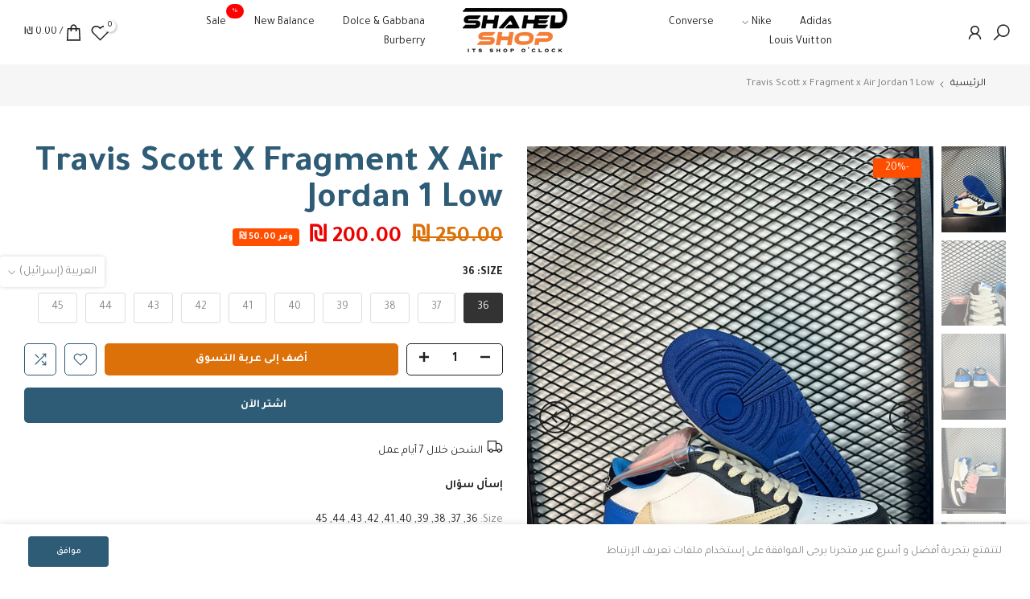

--- FILE ---
content_type: text/html; charset=utf-8
request_url: https://shahedshop.com/?section_id=login-sidebar
body_size: 552
content:
<section id="shopify-section-login-sidebar" class="shopify-section t4s-section t4s-line-section t4s-section-admn2-fixed"><link href="//shahedshop.com/cdn/shop/t/2/assets/customer.min.css?v=114454502383696773071708209316" rel="stylesheet" type="text/css" media="all" />
<link href="//shahedshop.com/cdn/shop/t/2/assets/button-style.css?v=14170491694111950561708209315" rel="stylesheet" type="text/css" media="all" />
<link href="//shahedshop.com/cdn/shop/t/2/assets/custom-effect.css?v=68323854132956845141708209316" rel="stylesheet" media="print" onload="this.media='all'"><div class="t4s-drawer__header">
      <span class="is--login" aria-hidden="false">تسجيل الدخول</span>
      <span class="is--recover" aria-hidden="true">إستعادة كلمة المرور</span>
      <span class="is--create" aria-hidden="true">أنشئ حساب</span>
      <button class="t4s-drawer__close" data-drawer-close aria-label="إغلاق الشريط الجانبي"><svg class="t4s-iconsvg-close" role="presentation" viewBox="0 0 16 14"><path d="M15 0L1 14m14 0L1 0" stroke="currentColor" fill="none" fill-rule="evenodd"></path></svg></button>
   </div>
   <div class="t4s-drawer__content">
      <div class="t4s-drawer__main">
         <div data-t4s-scroll-me class="t4s-drawer__scroll t4s-current-scrollbar"><div id="recover_login-sidebar" class="t4s-content-login-sidebar is--recover t4s-text-start" aria-hidden="true">
                <p>فقدت كلمة المرور الخاصة بك؟ الرجاء إدخال عنوان البريد الإلكتروني الخاص بك. سوف تتلقى رابطًا لإنشاء كلمة مرور جديدة عبر البريد الإلكتروني.</p><form method="post" action="/account/recover" id="recover_customer_passwordlogin-sidebar" accept-charset="UTF-8"><input type="hidden" name="form_type" value="recover_customer_password" /><input type="hidden" name="utf8" value="✓" /><div class="t4s_field t4s-pr">
                    <input type="email" class="t4s_frm_input t4s_mb_30" 
                      value=""
                      name="email"
                      id="RecoverEmail"
                      autocorrect="off"
                      autocapitalize="off"
                      autocomplete="email"
                      
                      placeholder="البريد الإلكتروني"
                    >
                    <label for="RecoverEmail">
                      البريد الإلكتروني
                    </label>
                  </div><div class="t4s_field t4s_mb_20">
                    <button class="t4s_btn_submmit t4s-btn t4s-btn-base t4s-btn-full-width t4s-btn-style-default t4s-btn-size-medium t4s-btn-color-primary t4s-btn-effect-default">إستعادة كلمة المرور</button>
                  </div>
                  <a class="t4s-d-inline-block" data-login-sidebar="login" href="#login_login-sidebar">إلغاء </a></form></div><div id="login_login-sidebar" class="t4s-content-login-sidebar is--login t4s-text-start" aria-hidden="false"><form method="post" action="/account/login" id="customer_loginlogin-sidebar" accept-charset="UTF-8" data-login-with-shop-sign-in="true" novalidate="novalidate"><input type="hidden" name="form_type" value="customer_login" /><input type="hidden" name="utf8" value="✓" /><input type="hidden" name="checkout_url" value="/" /><div class="t4s_field t4s-pr t4s_mb_30">        
                    <input class="t4s_frm_input" 
                      type="email"
                      name="customer[email]"
                      id="CustomerEmail"
                      autocomplete="email"
                      autocorrect="off"
                      autocapitalize="off"
                      
                      placeholder="البريد الإلكتروني"
                    >
                    <label for="CustomerEmail">
                      البريد الإلكتروني <span class="required">*</span>
                    </label>
                  </div><div class="t4s_field t4s-pr t4s_mb_10">          
                      <input class="t4s_frm_input" 
                        type="password"
                        value=""
                        name="customer[password]"
                        id="CustomerPassword"
                        autocomplete="current-password"
                        
                        placeholder="كلمة المرور"
                      >
                      <label for="CustomerPassword">
                        كلمة المرور <span class="required">*</span>
                      </label>
                    </div>

                    <a href="#recover_login-sidebar" data-login-sidebar="recover" class="t4s-d-block t4s_mb_30">هل نسيت كلمة المرور ؟</a><div class="t4s_field t4s_mb_20">
                    <button class="t4s_btn_submmit t4s-btn t4s-btn-base t4s-btn-full-width t4s-btn-style-default t4s-btn-size-medium t4s-btn-color-primary t4s-btn-effect-default">تسجيل دخول</button>
                  </div>
                  <a class="t4s-d-inline-block" data-login-sidebar="create" href="/account/register"> عميل جديد؟ أنشئ حسابك</a></form></div><div id="create_login-sidebar" class="t4s-content-login-sidebar is--create t4s-text-start" data-showing="create" aria-hidden="true"><form method="post" action="/account" id="customer_createlogin-sidebar" accept-charset="UTF-8" data-login-with-shop-sign-up="true" novalidate="novalidate" class="t4s-w-100"><input type="hidden" name="form_type" value="create_customer" /><input type="hidden" name="utf8" value="✓" /><div class="t4s_field t4s-pr t4s_mb_30">      
                     <input class="t4s_frm_input" 
                       type="text"
                       name="customer[first_name]"
                       id="RegisterForm-FirstName"
                       
                       autocomplete="given-name"
                       placeholder="الاسم الأول">
                        <label for="RegisterForm-FirstName">
                          الاسم الأول
                        </label>
                   </div>
                   <div class="t4s_field t4s-pr t4s_mb_30">
                     <input class="t4s_frm_input" 
                       type="text"
                       name="customer[last_name]"
                       id="RegisterForm-LastName"
                       
                       autocomplete="family-name"
                       placeholder="الاسم الأخير"
                     >
                     <label for="RegisterForm-LastName">
                       الاسم الأخير
                     </label>
                   </div>
                   <div class="t4s_field t4s-pr t4s_mb_30">
                     <input class="t4s_frm_input" 
                       type="email"
                       name="customer[email]"
                       id="RegisterForm-email"
                       
                       spellcheck="false"
                       autocapitalize="off"
                       autocomplete="email"
                       aria-required="true"
                       
                       placeholder="البريد الإلكتروني"
                     >
                     <label for="RegisterForm-email">
                       البريد الإلكتروني <span class="required">*</span>
                     </label>
                   </div><div class="t4s_field t4s-pr t4s_mb_30">     
                     <input class="t4s_frm_input" 
                       type="password"
                       name="customer[password]"
                       id="RegisterForm-password"
                       aria-required="true"
                       
                       placeholder="كلمة المرور"
                     >
                     <label for="RegisterForm-password">
                       كلمة المرور <span class="required">*</span>
                     </label>
                   </div><div class="t4s_field t4s_mb_20">
                     <button class="t4s_btn_submmit t4s-btn t4s-btn-base t4s-btn-full-width t4s-btn-style-default t4s-btn-size-medium t4s-btn-color-primary t4s-btn-effect-default">تسجيل</button>
                   </div>
                   <a class="t4s-d-inline-block" data-login-sidebar="login" href="/account/login"> هل لديك حساب؟ تسجيل الدخول من هنا</a></form></div>

         </div>
      </div>
   </div></section>

--- FILE ---
content_type: text/html; charset=utf-8
request_url: https://shahedshop.com/?section_id=search-hidden
body_size: 1518
content:
<div id="shopify-section-search-hidden" class="shopify-section"><div class="t4s-drawer__header">
   <span class="is--login" aria-hidden="false">ابحث عبر موقعنا</span>
   <button class="t4s-drawer__close" data-drawer-close aria-label="إغلاق البحث"><svg class="t4s-iconsvg-close" role="presentation" viewBox="0 0 16 14"><path d="M15 0L1 14m14 0L1 0" stroke="currentColor" fill="none" fill-rule="evenodd"></path></svg></button>
</div>
<form data-frm-search action="/search" method="get" class="t4s-mini-search__frm t4s-pr" role="search">
   <input type="hidden" name="type" value="product">
   <input type="hidden" name="options[unavailable_products]" value="hide">
   <input type="hidden" name="options[prefix]" value="last"><div class="t4s-mini-search__btns t4s-pr t4s-oh">
      <input data-input-search class="t4s-mini-search__input" autocomplete="off" type="text" name="q" placeholder="بحث">
      <button data-submit-search class="t4s-mini-search__submit t4s-btn-loading__svg" type="submit">
         <svg class="t4s-btn-op0" viewBox="0 0 18 19" width="16"><path fill-rule="evenodd" clip-rule="evenodd" d="M11.03 11.68A5.784 5.784 0 112.85 3.5a5.784 5.784 0 018.18 8.18zm.26 1.12a6.78 6.78 0 11.72-.7l5.4 5.4a.5.5 0 11-.71.7l-5.41-5.4z" fill="currentColor"></path></svg>
         <div class="t4s-loading__spinner t4s-dn">
            <svg width="16" height="16" aria-hidden="true" focusable="false" role="presentation" class="t4s-svg__spinner" viewBox="0 0 66 66" xmlns="http://www.w3.org/2000/svg"><circle class="t4s-path" fill="none" stroke-width="6" cx="33" cy="33" r="30"></circle></svg>
         </div>
      </button>
   </div><div data-listKey class="t4s-mini-search__keys">
         <span class="t4s-mini-search__label">بحث سريع :</span>
         <ul class="t4s-mini-search__listKey t4s-d-inline-block"><li class="t4s-d-inline-block"><a data-key='Nike' href="/search?type=product&options%5Bunavailable_products%5D=hide&options%5Bprefix%5D=last&q=Nike">Nike, </a></li>
            <li class="t4s-d-inline-block"><a data-key='Air Force 1' href="/search?type=product&options%5Bunavailable_products%5D=hide&options%5Bprefix%5D=last&q=Air+Force+1">Air Force 1, </a></li>
            <li class="t4s-d-inline-block"><a data-key='Burberry' href="/search?type=product&options%5Bunavailable_products%5D=hide&options%5Bprefix%5D=last&q=Burberry">Burberry, </a></li>
            <li class="t4s-d-inline-block"><a data-key='Vans' href="/search?type=product&options%5Bunavailable_products%5D=hide&options%5Bprefix%5D=last&q=Vans">Vans </a></li>
            </ul>
      </div></form><div data-title-search class="t4s-mini-search__title">هل تحتاج إلى بعض الإلهام؟</div><div class="t4s-drawer__content">
   <div class="t4s-drawer__main">
      <div data-t4s-scroll-me class="t4s-drawer__scroll t4s-current-scrollbar">

         <div data-skeleton-search class="t4s-skeleton_wrap t4s-dn"><div class="t4s-row t4s-space-item-inner">
               <div class="t4s-col-auto t4s-col-item t4s-widget_img_pr"><div class="t4s-skeleton_img"></div></div>
               <div class="t4s-col t4s-col-item t4s-widget_if_pr"><div class="t4s-skeleton_txt1"></div><div class="t4s-skeleton_txt2"></div></div>
            </div><div class="t4s-row t4s-space-item-inner">
               <div class="t4s-col-auto t4s-col-item t4s-widget_img_pr"><div class="t4s-skeleton_img"></div></div>
               <div class="t4s-col t4s-col-item t4s-widget_if_pr"><div class="t4s-skeleton_txt1"></div><div class="t4s-skeleton_txt2"></div></div>
            </div><div class="t4s-row t4s-space-item-inner">
               <div class="t4s-col-auto t4s-col-item t4s-widget_img_pr"><div class="t4s-skeleton_img"></div></div>
               <div class="t4s-col t4s-col-item t4s-widget_if_pr"><div class="t4s-skeleton_txt1"></div><div class="t4s-skeleton_txt2"></div></div>
            </div><div class="t4s-row t4s-space-item-inner">
               <div class="t4s-col-auto t4s-col-item t4s-widget_img_pr"><div class="t4s-skeleton_img"></div></div>
               <div class="t4s-col t4s-col-item t4s-widget_if_pr"><div class="t4s-skeleton_txt1"></div><div class="t4s-skeleton_txt2"></div></div>
            </div></div>
         <div data-results-search class="t4s-mini-search__content t4s_ratioadapt"><div class="t4s-row t4s-space-item-inner t4s-widget__pr">
	<div class="t4s-col-item t4s-col t4s-widget_img_pr"><a class="t4s-d-block t4s-pr t4s-oh t4s_ratio t4s-bg-11" href="/products/nike-sb-dunk-4" style="background: url(//shahedshop.com/cdn/shop/files/3BB76345-4DAB-44AD-9781-57E4DBC6AB91.jpg?v=1763481530&width=1);--aspect-ratioapt: 0.75">
				<img class="lazyloadt4s" data-src="//shahedshop.com/cdn/shop/files/3BB76345-4DAB-44AD-9781-57E4DBC6AB91.jpg?v=1763481530&width=1" data-widths="[100,200,400,600,700]" data-optimumx="2" data-sizes="auto" src="[data-uri]" width="4284" height="5712" alt="Nike sb dunk">
			</a></div>
	<div class="t4s-col-item t4s-col t4s-widget_if_pr">
		<a href="/products/nike-sb-dunk-4" class="t4s-d-block t4s-widget__pr-title">Nike sb dunk</a><div class="t4s-widget__pr-price"data-pr-price>250.00 ₪
</div></div>
</div>
 <div class="t4s-row t4s-space-item-inner t4s-widget__pr">
	<div class="t4s-col-item t4s-col t4s-widget_img_pr"><a class="t4s-d-block t4s-pr t4s-oh t4s_ratio t4s-bg-11" href="/products/dr-martens-%D8%A8%D8%AA%D8%AE%D8%AA%D8%A7%D8%B1%D9%88-%D8%A7%D9%84%D9%84%D9%88%D9%86-%D9%84%D9%85%D8%A7-%D9%86%D8%A8%D8%B9%D8%AA%D9%84%D9%83%D9%85-%D8%AA%D8%A7%D9%83%D9%8A%D8%AF-%D9%84%D9%84%D8%B7%D9%84%D8%A8" style="background: url(//shahedshop.com/cdn/shop/files/BF2AB7A0-3A82-485E-BAF7-65FFD3CA540C.jpg?v=1763319401&width=1);--aspect-ratioapt: 1.0">
				<img class="lazyloadt4s" data-src="//shahedshop.com/cdn/shop/files/BF2AB7A0-3A82-485E-BAF7-65FFD3CA540C.jpg?v=1763319401&width=1" data-widths="[100,200,400,600,700]" data-optimumx="2" data-sizes="auto" src="[data-uri]" width="1200" height="1200" alt="Dr martens بتختارو اللون لما نبعتلكم تاكيد للطلب">
			</a></div>
	<div class="t4s-col-item t4s-col t4s-widget_if_pr">
		<a href="/products/dr-martens-%D8%A8%D8%AA%D8%AE%D8%AA%D8%A7%D8%B1%D9%88-%D8%A7%D9%84%D9%84%D9%88%D9%86-%D9%84%D9%85%D8%A7-%D9%86%D8%A8%D8%B9%D8%AA%D9%84%D9%83%D9%85-%D8%AA%D8%A7%D9%83%D9%8A%D8%AF-%D9%84%D9%84%D8%B7%D9%84%D8%A8" class="t4s-d-block t4s-widget__pr-title">Dr martens بتختارو اللون لما نبعتلكم تاكيد للطلب</a><div class="t4s-widget__pr-price"data-pr-price>220.00 ₪
</div></div>
</div>
 <div class="t4s-row t4s-space-item-inner t4s-widget__pr">
	<div class="t4s-col-item t4s-col t4s-widget_img_pr"><a class="t4s-d-block t4s-pr t4s-oh t4s_ratio t4s-bg-11" href="/products/university-of-oregn-nike-dunk" style="background: url(//shahedshop.com/cdn/shop/files/B95C9F8D-05E4-4F34-9B89-B5672F308774.jpg?v=1763319198&width=1);--aspect-ratioapt: 0.86484375">
				<img class="lazyloadt4s" data-src="//shahedshop.com/cdn/shop/files/B95C9F8D-05E4-4F34-9B89-B5672F308774.jpg?v=1763319198&width=1" data-widths="[100,200,400,600,700]" data-optimumx="2" data-sizes="auto" src="[data-uri]" width="1107" height="1280" alt="University of oregn nike dunk">
			</a></div>
	<div class="t4s-col-item t4s-col t4s-widget_if_pr">
		<a href="/products/university-of-oregn-nike-dunk" class="t4s-d-block t4s-widget__pr-title">University of oregn nike dunk</a><div class="t4s-widget__pr-price"data-pr-price>250.00 ₪
</div></div>
</div>
 <div class="t4s-row t4s-space-item-inner t4s-widget__pr">
	<div class="t4s-col-item t4s-col t4s-widget_img_pr"><a class="t4s-d-block t4s-pr t4s-oh t4s_ratio t4s-bg-11" href="/products/nike-air-foce-1-%D8%B4%D8%A8%D8%A7%D8%A8%D9%8A-%D8%A8%D8%AA%D8%AE%D8%AA%D8%A7%D8%B1%D9%88-%D8%A7%D9%84%D9%84%D9%88%D9%86-%D9%84%D9%85%D8%A7-%D9%86%D8%A8%D8%B9%D8%AA%D9%84%D9%83%D9%85-%D8%AA%D8%A7%D9%83%D9%8A%D8%AF-%D9%84%D9%84%D8%B7%D9%84%D8%A8" style="background: url(//shahedshop.com/cdn/shop/files/2B29843E-9FF3-46D0-9EC5-D933A52D3EFD.jpg?v=1763122590&width=1);--aspect-ratioapt: 1.0">
				<img class="lazyloadt4s" data-src="//shahedshop.com/cdn/shop/files/2B29843E-9FF3-46D0-9EC5-D933A52D3EFD.jpg?v=1763122590&width=1" data-widths="[100,200,400,600,700]" data-optimumx="2" data-sizes="auto" src="[data-uri]" width="1080" height="1080" alt="Nike Air Foce 1 شبابي بتختارو اللون لما نبعتلكم تاكيد للطلب">
			</a></div>
	<div class="t4s-col-item t4s-col t4s-widget_if_pr">
		<a href="/products/nike-air-foce-1-%D8%B4%D8%A8%D8%A7%D8%A8%D9%8A-%D8%A8%D8%AA%D8%AE%D8%AA%D8%A7%D8%B1%D9%88-%D8%A7%D9%84%D9%84%D9%88%D9%86-%D9%84%D9%85%D8%A7-%D9%86%D8%A8%D8%B9%D8%AA%D9%84%D9%83%D9%85-%D8%AA%D8%A7%D9%83%D9%8A%D8%AF-%D9%84%D9%84%D8%B7%D9%84%D8%A8" class="t4s-d-block t4s-widget__pr-title">Nike Air Foce 1 شبابي بتختارو اللون لما نبعتلكم تاكيد للطلب</a><div class="t4s-widget__pr-price"data-pr-price>250.00 ₪
</div></div>
</div>
 <div class="t4s-row t4s-space-item-inner t4s-widget__pr">
	<div class="t4s-col-item t4s-col t4s-widget_img_pr"><a class="t4s-d-block t4s-pr t4s-oh t4s_ratio t4s-bg-11" href="/products/nike-sb-dunk-3" style="background: url(//shahedshop.com/cdn/shop/files/760A4918-978A-4C91-8491-62CB46C56272.jpg?v=1761222659&width=1);--aspect-ratioapt: 0.8">
				<img class="lazyloadt4s" data-src="//shahedshop.com/cdn/shop/files/760A4918-978A-4C91-8491-62CB46C56272.jpg?v=1761222659&width=1" data-widths="[100,200,400,600,700]" data-optimumx="2" data-sizes="auto" src="[data-uri]" width="1024" height="1280" alt="Nike sb dunk">
			</a></div>
	<div class="t4s-col-item t4s-col t4s-widget_if_pr">
		<a href="/products/nike-sb-dunk-3" class="t4s-d-block t4s-widget__pr-title">Nike sb dunk</a><div class="t4s-widget__pr-price"data-pr-price>250.00 ₪
</div></div>
</div>
 </div>
      </div>
   </div><div data-viewAll-search class="t4s-drawer__bottom">
            <a href="/collections/nike" class="t4s-mini-search__viewAll t4s-d-block">عرض الكل <svg width="16" xmlns="http://www.w3.org/2000/svg" viewBox="0 0 32 32"><path d="M 18.71875 6.78125 L 17.28125 8.21875 L 24.0625 15 L 4 15 L 4 17 L 24.0625 17 L 17.28125 23.78125 L 18.71875 25.21875 L 27.21875 16.71875 L 27.90625 16 L 27.21875 15.28125 Z"/></svg></a>
         </div></div></div>

--- FILE ---
content_type: text/javascript; charset=utf-8
request_url: https://shahedshop.com/products/nike-cortez-%D8%A7%D8%AE%D8%AA%D8%B1-%D8%A7%D9%84%D9%84%D9%88%D9%86.js
body_size: 784
content:
{"id":7929852133491,"title":"Nike Cortez اختر اللون","handle":"nike-cortez-اختر-اللون","description":"","published_at":"2025-03-19T22:41:05+02:00","created_at":"2025-03-19T22:37:28+02:00","vendor":"Nike Blazer","type":"","tags":[],"price":18000,"price_min":18000,"price_max":18000,"available":true,"price_varies":false,"compare_at_price":null,"compare_at_price_min":0,"compare_at_price_max":0,"compare_at_price_varies":false,"variants":[{"id":42922150363251,"title":"36 \/ كحلي","option1":"36","option2":"كحلي","option3":null,"sku":null,"requires_shipping":true,"taxable":true,"featured_image":null,"available":true,"name":"Nike Cortez اختر اللون - 36 \/ كحلي","public_title":"36 \/ كحلي","options":["36","كحلي"],"price":18000,"weight":0,"compare_at_price":null,"inventory_management":"shopify","barcode":null,"requires_selling_plan":false,"selling_plan_allocations":[]},{"id":42922150396019,"title":"37 \/ كحلي","option1":"37","option2":"كحلي","option3":null,"sku":null,"requires_shipping":true,"taxable":true,"featured_image":null,"available":true,"name":"Nike Cortez اختر اللون - 37 \/ كحلي","public_title":"37 \/ كحلي","options":["37","كحلي"],"price":18000,"weight":0,"compare_at_price":null,"inventory_management":"shopify","barcode":null,"requires_selling_plan":false,"selling_plan_allocations":[]},{"id":42922150428787,"title":"38 \/ كحلي","option1":"38","option2":"كحلي","option3":null,"sku":null,"requires_shipping":true,"taxable":true,"featured_image":null,"available":true,"name":"Nike Cortez اختر اللون - 38 \/ كحلي","public_title":"38 \/ كحلي","options":["38","كحلي"],"price":18000,"weight":0,"compare_at_price":null,"inventory_management":"shopify","barcode":null,"requires_selling_plan":false,"selling_plan_allocations":[]},{"id":42922150461555,"title":"39 \/ كحلي","option1":"39","option2":"كحلي","option3":null,"sku":null,"requires_shipping":true,"taxable":true,"featured_image":null,"available":true,"name":"Nike Cortez اختر اللون - 39 \/ كحلي","public_title":"39 \/ كحلي","options":["39","كحلي"],"price":18000,"weight":0,"compare_at_price":null,"inventory_management":"shopify","barcode":null,"requires_selling_plan":false,"selling_plan_allocations":[]},{"id":42922150494323,"title":"40 \/ كحلي","option1":"40","option2":"كحلي","option3":null,"sku":null,"requires_shipping":true,"taxable":true,"featured_image":null,"available":true,"name":"Nike Cortez اختر اللون - 40 \/ كحلي","public_title":"40 \/ كحلي","options":["40","كحلي"],"price":18000,"weight":0,"compare_at_price":null,"inventory_management":"shopify","barcode":null,"requires_selling_plan":false,"selling_plan_allocations":[]},{"id":42922150527091,"title":"41 \/ كحلي","option1":"41","option2":"كحلي","option3":null,"sku":null,"requires_shipping":true,"taxable":true,"featured_image":null,"available":true,"name":"Nike Cortez اختر اللون - 41 \/ كحلي","public_title":"41 \/ كحلي","options":["41","كحلي"],"price":18000,"weight":0,"compare_at_price":null,"inventory_management":"shopify","barcode":null,"requires_selling_plan":false,"selling_plan_allocations":[]},{"id":42922151149683,"title":"36 \/ بني","option1":"36","option2":"بني","option3":null,"sku":null,"requires_shipping":true,"taxable":true,"featured_image":null,"available":true,"name":"Nike Cortez اختر اللون - 36 \/ بني","public_title":"36 \/ بني","options":["36","بني"],"price":18000,"weight":0,"compare_at_price":null,"inventory_management":"shopify","barcode":null,"requires_selling_plan":false,"selling_plan_allocations":[]},{"id":42922151182451,"title":"36 \/ كريمي","option1":"36","option2":"كريمي","option3":null,"sku":null,"requires_shipping":true,"taxable":true,"featured_image":null,"available":true,"name":"Nike Cortez اختر اللون - 36 \/ كريمي","public_title":"36 \/ كريمي","options":["36","كريمي"],"price":18000,"weight":0,"compare_at_price":null,"inventory_management":"shopify","barcode":null,"requires_selling_plan":false,"selling_plan_allocations":[]},{"id":42922151215219,"title":"36 \/ اخضر","option1":"36","option2":"اخضر","option3":null,"sku":null,"requires_shipping":true,"taxable":true,"featured_image":null,"available":true,"name":"Nike Cortez اختر اللون - 36 \/ اخضر","public_title":"36 \/ اخضر","options":["36","اخضر"],"price":18000,"weight":0,"compare_at_price":null,"inventory_management":"shopify","barcode":null,"requires_selling_plan":false,"selling_plan_allocations":[]},{"id":42922151247987,"title":"37 \/ بني","option1":"37","option2":"بني","option3":null,"sku":null,"requires_shipping":true,"taxable":true,"featured_image":null,"available":true,"name":"Nike Cortez اختر اللون - 37 \/ بني","public_title":"37 \/ بني","options":["37","بني"],"price":18000,"weight":0,"compare_at_price":null,"inventory_management":"shopify","barcode":null,"requires_selling_plan":false,"selling_plan_allocations":[]},{"id":42922151280755,"title":"37 \/ كريمي","option1":"37","option2":"كريمي","option3":null,"sku":null,"requires_shipping":true,"taxable":true,"featured_image":null,"available":true,"name":"Nike Cortez اختر اللون - 37 \/ كريمي","public_title":"37 \/ كريمي","options":["37","كريمي"],"price":18000,"weight":0,"compare_at_price":null,"inventory_management":"shopify","barcode":null,"requires_selling_plan":false,"selling_plan_allocations":[]},{"id":42922151313523,"title":"37 \/ اخضر","option1":"37","option2":"اخضر","option3":null,"sku":null,"requires_shipping":true,"taxable":true,"featured_image":null,"available":true,"name":"Nike Cortez اختر اللون - 37 \/ اخضر","public_title":"37 \/ اخضر","options":["37","اخضر"],"price":18000,"weight":0,"compare_at_price":null,"inventory_management":"shopify","barcode":null,"requires_selling_plan":false,"selling_plan_allocations":[]},{"id":42922151346291,"title":"38 \/ بني","option1":"38","option2":"بني","option3":null,"sku":null,"requires_shipping":true,"taxable":true,"featured_image":null,"available":true,"name":"Nike Cortez اختر اللون - 38 \/ بني","public_title":"38 \/ بني","options":["38","بني"],"price":18000,"weight":0,"compare_at_price":null,"inventory_management":"shopify","barcode":null,"requires_selling_plan":false,"selling_plan_allocations":[]},{"id":42922151379059,"title":"38 \/ كريمي","option1":"38","option2":"كريمي","option3":null,"sku":null,"requires_shipping":true,"taxable":true,"featured_image":null,"available":true,"name":"Nike Cortez اختر اللون - 38 \/ كريمي","public_title":"38 \/ كريمي","options":["38","كريمي"],"price":18000,"weight":0,"compare_at_price":null,"inventory_management":"shopify","barcode":null,"requires_selling_plan":false,"selling_plan_allocations":[]},{"id":42922151411827,"title":"38 \/ اخضر","option1":"38","option2":"اخضر","option3":null,"sku":null,"requires_shipping":true,"taxable":true,"featured_image":null,"available":true,"name":"Nike Cortez اختر اللون - 38 \/ اخضر","public_title":"38 \/ اخضر","options":["38","اخضر"],"price":18000,"weight":0,"compare_at_price":null,"inventory_management":"shopify","barcode":null,"requires_selling_plan":false,"selling_plan_allocations":[]},{"id":42922151444595,"title":"39 \/ بني","option1":"39","option2":"بني","option3":null,"sku":null,"requires_shipping":true,"taxable":true,"featured_image":null,"available":true,"name":"Nike Cortez اختر اللون - 39 \/ بني","public_title":"39 \/ بني","options":["39","بني"],"price":18000,"weight":0,"compare_at_price":null,"inventory_management":"shopify","barcode":null,"requires_selling_plan":false,"selling_plan_allocations":[]},{"id":42922151477363,"title":"39 \/ كريمي","option1":"39","option2":"كريمي","option3":null,"sku":null,"requires_shipping":true,"taxable":true,"featured_image":null,"available":false,"name":"Nike Cortez اختر اللون - 39 \/ كريمي","public_title":"39 \/ كريمي","options":["39","كريمي"],"price":18000,"weight":0,"compare_at_price":null,"inventory_management":"shopify","barcode":null,"requires_selling_plan":false,"selling_plan_allocations":[]},{"id":42922151510131,"title":"39 \/ اخضر","option1":"39","option2":"اخضر","option3":null,"sku":null,"requires_shipping":true,"taxable":true,"featured_image":null,"available":true,"name":"Nike Cortez اختر اللون - 39 \/ اخضر","public_title":"39 \/ اخضر","options":["39","اخضر"],"price":18000,"weight":0,"compare_at_price":null,"inventory_management":"shopify","barcode":null,"requires_selling_plan":false,"selling_plan_allocations":[]},{"id":42922151542899,"title":"40 \/ بني","option1":"40","option2":"بني","option3":null,"sku":null,"requires_shipping":true,"taxable":true,"featured_image":null,"available":true,"name":"Nike Cortez اختر اللون - 40 \/ بني","public_title":"40 \/ بني","options":["40","بني"],"price":18000,"weight":0,"compare_at_price":null,"inventory_management":"shopify","barcode":null,"requires_selling_plan":false,"selling_plan_allocations":[]},{"id":42922151575667,"title":"40 \/ كريمي","option1":"40","option2":"كريمي","option3":null,"sku":null,"requires_shipping":true,"taxable":true,"featured_image":null,"available":true,"name":"Nike Cortez اختر اللون - 40 \/ كريمي","public_title":"40 \/ كريمي","options":["40","كريمي"],"price":18000,"weight":0,"compare_at_price":null,"inventory_management":"shopify","barcode":null,"requires_selling_plan":false,"selling_plan_allocations":[]},{"id":42922151608435,"title":"40 \/ اخضر","option1":"40","option2":"اخضر","option3":null,"sku":null,"requires_shipping":true,"taxable":true,"featured_image":null,"available":true,"name":"Nike Cortez اختر اللون - 40 \/ اخضر","public_title":"40 \/ اخضر","options":["40","اخضر"],"price":18000,"weight":0,"compare_at_price":null,"inventory_management":"shopify","barcode":null,"requires_selling_plan":false,"selling_plan_allocations":[]},{"id":42922151641203,"title":"41 \/ بني","option1":"41","option2":"بني","option3":null,"sku":null,"requires_shipping":true,"taxable":true,"featured_image":null,"available":true,"name":"Nike Cortez اختر اللون - 41 \/ بني","public_title":"41 \/ بني","options":["41","بني"],"price":18000,"weight":0,"compare_at_price":null,"inventory_management":"shopify","barcode":null,"requires_selling_plan":false,"selling_plan_allocations":[]},{"id":42922151673971,"title":"41 \/ كريمي","option1":"41","option2":"كريمي","option3":null,"sku":null,"requires_shipping":true,"taxable":true,"featured_image":null,"available":true,"name":"Nike Cortez اختر اللون - 41 \/ كريمي","public_title":"41 \/ كريمي","options":["41","كريمي"],"price":18000,"weight":0,"compare_at_price":null,"inventory_management":"shopify","barcode":null,"requires_selling_plan":false,"selling_plan_allocations":[]},{"id":42922151706739,"title":"41 \/ اخضر","option1":"41","option2":"اخضر","option3":null,"sku":null,"requires_shipping":true,"taxable":true,"featured_image":null,"available":true,"name":"Nike Cortez اختر اللون - 41 \/ اخضر","public_title":"41 \/ اخضر","options":["41","اخضر"],"price":18000,"weight":0,"compare_at_price":null,"inventory_management":"shopify","barcode":null,"requires_selling_plan":false,"selling_plan_allocations":[]}],"images":["\/\/cdn.shopify.com\/s\/files\/1\/0596\/2596\/3635\/files\/7CF6EABA-7451-4009-AA87-0D06D72A4586.jpg?v=1742416867","\/\/cdn.shopify.com\/s\/files\/1\/0596\/2596\/3635\/files\/D78DA65D-DF87-4DED-B01A-74DF627CDDC8.jpg?v=1742416867","\/\/cdn.shopify.com\/s\/files\/1\/0596\/2596\/3635\/files\/29AAFE8F-BC0D-45D6-9178-248D4AC98F71.jpg?v=1742416867","\/\/cdn.shopify.com\/s\/files\/1\/0596\/2596\/3635\/files\/B4D52BF0-4613-440B-B7AD-B1A0FD8F2960.jpg?v=1742416867"],"featured_image":"\/\/cdn.shopify.com\/s\/files\/1\/0596\/2596\/3635\/files\/7CF6EABA-7451-4009-AA87-0D06D72A4586.jpg?v=1742416867","options":[{"name":"Size","position":1,"values":["36","37","38","39","40","41"]},{"name":"Color","position":2,"values":["كحلي","بني","كريمي","اخضر"]}],"url":"\/products\/nike-cortez-%D8%A7%D8%AE%D8%AA%D8%B1-%D8%A7%D9%84%D9%84%D9%88%D9%86","media":[{"alt":null,"id":29220862853235,"position":1,"preview_image":{"aspect_ratio":0.785,"height":1551,"width":1217,"src":"https:\/\/cdn.shopify.com\/s\/files\/1\/0596\/2596\/3635\/files\/7CF6EABA-7451-4009-AA87-0D06D72A4586.jpg?v=1742416867"},"aspect_ratio":0.785,"height":1551,"media_type":"image","src":"https:\/\/cdn.shopify.com\/s\/files\/1\/0596\/2596\/3635\/files\/7CF6EABA-7451-4009-AA87-0D06D72A4586.jpg?v=1742416867","width":1217},{"alt":null,"id":29220862886003,"position":2,"preview_image":{"aspect_ratio":0.881,"height":1185,"width":1044,"src":"https:\/\/cdn.shopify.com\/s\/files\/1\/0596\/2596\/3635\/files\/D78DA65D-DF87-4DED-B01A-74DF627CDDC8.jpg?v=1742416867"},"aspect_ratio":0.881,"height":1185,"media_type":"image","src":"https:\/\/cdn.shopify.com\/s\/files\/1\/0596\/2596\/3635\/files\/D78DA65D-DF87-4DED-B01A-74DF627CDDC8.jpg?v=1742416867","width":1044},{"alt":null,"id":29220862918771,"position":3,"preview_image":{"aspect_ratio":0.834,"height":1280,"width":1068,"src":"https:\/\/cdn.shopify.com\/s\/files\/1\/0596\/2596\/3635\/files\/29AAFE8F-BC0D-45D6-9178-248D4AC98F71.jpg?v=1742416867"},"aspect_ratio":0.834,"height":1280,"media_type":"image","src":"https:\/\/cdn.shopify.com\/s\/files\/1\/0596\/2596\/3635\/files\/29AAFE8F-BC0D-45D6-9178-248D4AC98F71.jpg?v=1742416867","width":1068},{"alt":null,"id":29220862951539,"position":4,"preview_image":{"aspect_ratio":0.801,"height":1280,"width":1025,"src":"https:\/\/cdn.shopify.com\/s\/files\/1\/0596\/2596\/3635\/files\/B4D52BF0-4613-440B-B7AD-B1A0FD8F2960.jpg?v=1742416867"},"aspect_ratio":0.801,"height":1280,"media_type":"image","src":"https:\/\/cdn.shopify.com\/s\/files\/1\/0596\/2596\/3635\/files\/B4D52BF0-4613-440B-B7AD-B1A0FD8F2960.jpg?v=1742416867","width":1025}],"requires_selling_plan":false,"selling_plan_groups":[]}